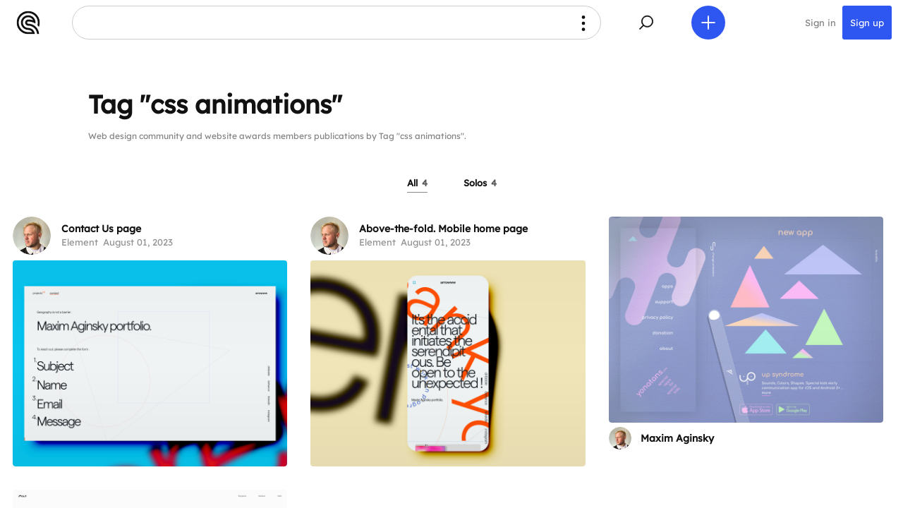

--- FILE ---
content_type: text/html; charset=UTF-8
request_url: https://cssfox.co/tags/css-animations
body_size: 7254
content:
<!--
  Cssfox - You Deserve It!  Web design community and website awards.
  All handcrafted here. Cssfox version no.8, 2020.
  -->

<!DOCTYPE html>
<html lang="en">
<head>
    <title>Web design community and website awards publications by Tag "css animations" &middot; Cssfox</title>
    <meta charset="UTF-8">
    <meta name="viewport" content="width=device-width">
    <meta name="referrer" content="always">
    <meta name="title" content="Web design community and website awards publications by Tag "css animations" &middot; Cssfox">
            <meta name="description" content="Web designers' and developers' community members publications answering the Tag - css animations." />
        <meta name="google-site-verification" content="F9faMKNL5KmwjXoAsZbbX76PmxxgqmrbjCh7GrYsXnU">
    <meta name="p:domain_verify" content="ef90697c6c8b0589184cf6b75a50bff5">
    <meta name="theme-color" content="#ffffff">
    <meta name="msapplication-TileColor" content="#ffffff">
    <meta name="msapplication-TileImage" content="/appearance/mstile-144x144.png?ver=6.16">	
	<meta name="yandex-verification" content="9869af7e2020f3ae" />
    <meta property="og:locale" content="en_US" />
    <meta property="og:type" content="website" />
    <meta property="og:title" content="Web design community and website awards publications by Tag "css animations" &middot; Cssfox" />
            <meta property="og:description" content="Web designers' and developers' community members publications answering the Tag - css animations." />
        <meta property="og:image" content="https://cssfox.co/appearance/web-designers-community-website-awards.jpg" />
    <meta property="og:url" content="https://cssfox.co/tags/css-animations" />
        <meta property="og:site_name" content="Cssfox" />

    <meta name="twitter:card" content="summary_large_image" />
    <meta name="twitter:site" content="@_cssfox" />

    <link rel="canonical" href="https://cssfox.co/tags/css-animations">
    <link rel="apple-touch-icon" sizes="180x180" href="/appearance/apple-touch-icon.png?ver=6.16">
	<link rel="icon" type="image/png" href="/appearance/favicon-192x192.png?ver=6.16" sizes="192x192">
	<link rel="icon" type="image/png" href="/appearance/favicon-160x160.png?ver=6.16" sizes="160x160">
    <link rel="icon" type="image/png" href="/appearance/favicon-96x96.png?ver=6.16" sizes="96x96">
    <link rel="icon" type="image/png" href="/appearance/favicon-32x32.png?ver=6.16" sizes="32x32">
    <link rel="icon" type="image/png" href="/appearance/favicon-16x16.png?ver=6.16" sizes="16x16">
    <link rel="manifest" href="/manifest.json?ver=6.16">
    <link rel="mask-icon" href="/appearance/safari-pinned-tab.svg?ver=6.16" color="#4067ff">
	<link rel="icon" type="image/x-icon" href="/appearance/favicon.ico?ver=6.16">
    <link rel="fluid-icon" href="/appearance/favicon-512x512.png?ver=6.16" title="Cssfox" />
    <link rel="search" type="application/opensearchdescription+xml" title="Cssfox community search" href="/opensearch.xml">

    <link rel="stylesheet" type="text/css" href="/css/main.css?ver=6.16"/>

            <script src="https://ajax.googleapis.com/ajax/libs/jquery/1.11.3/jquery.min.js"></script>
        <script id="setPageHologram" data-name="single-tag" type="text/javascript" src="/js/hologram.js?ver=6.16"></script>
        
    <script type="application/ld+json"> {
        "@context": "http://schema.org",
        "@type": "Organization",
        "name": "Cssfox",
        "url": "https://cssfox.co",
        "logo": "https://cssfox.co/appearance/logo.png",
        "sameAs": [
            "https://www.facebook.com/cssfox.co/",
            "https://twitter.com/_cssfox",
            "https://www.pinterest.ca/realcssfox/",
            "https://www.linkedin.com/company/cssfox/" ],
        "potentialAction": {
            "@type": "SearchAction",
            "target": "https://cssfox.co/search-results?q=search_term_string",
            "query-input": "required name=search_term_string"
          } }
    </script>
    
            <script>
            (function(i,s,o,g,r,a,m){i['GoogleAnalyticsObject']=r;i[r]=i[r]||function(){
                (i[r].q=i[r].q||[]).push(arguments)},i[r].l=1*new Date();a=s.createElement(o),
                m=s.getElementsByTagName(o)[0];a.async=1;a.src=g;m.parentNode.insertBefore(a,m)
            })(window,document,'script','https://www.google-analytics.com/analytics.js','ga');
            ga('create', 'UA-55617073-3', 'auto');
            ga('send', 'pageview');
			if ('serviceWorker' in navigator) {
				navigator.serviceWorker
					.register('/service-worker.js')
					.then(function () {})
					.catch(function () {});
					window.addEventListener('appinstalled', function() {
						ga('send', 'event', 'addToHome', 'addToHome-install', 'addToHome', 1);
					});
			}
        </script>
    
</head>
<body class="page tags">
     


<div id="waveHeader" class="header">	
    <div class="header-nav">
		<div class="wave-header wave-cssfox-icon-holder">
			<div class="wave-content">
				<a href="/">
					
<svg xmlns="http://www.w3.org/2000/svg" version="1.1" x="0px" y="0px" viewBox="0 0 278 278" xml:space="preserve" enable-background="new 0 0 278 278"><path d="M139.46 152.4c-0.14 0-0.28 0-0.42 0 -7.43 0-13.44-6.01-13.44-13.4s6.01-13.4 13.4-13.4c0.18 0 0.32 0 0.46 0 21.13 0.01 41.64 4.19 60.97 12.41 0.77 0.33 1.53 0.66 2.29 1 0.68 0.3 1.36 0.61 2.04 0.92 0.75 0.35 1.5 0.7 2.25 1.06 0.67 0.32 1.33 0.65 2 0.98 0.75 0.38 1.5 0.76 2.24 1.14 0.64 0.33 1.28 0.67 1.92 1.01 4.22 2.27 8.34 4.73 12.33 7.37 0.59-4.13 0.89-8.31 0.89-12.5 0-48.19-39.2-87.39-87.39-87.39S51.61 90.81 51.61 139s39.2 87.39 87.39 87.39l0.36 0c15.72 0 30.76 6.73 41.27 18.46l7.46 8.34 -49.09 0c-62.96 0-114.18-51.22-114.18-114.18C24.82 76.04 76.04 24.82 139 24.82c62.96 0 114.18 51.22 114.18 114.18 0 10.67-1.47 21.21-4.37 31.38 6.51 6.4 12.45 13.36 17.75 20.78 6.79-16.52 10.22-34.03 10.22-52.16C276.78 63.03 214.97 1.22 139 1.22S1.22 63.03 1.22 139 63.03 276.78 139 276.78l0.36 0 78.89 0c-2.59-41.24-36.99-74-78.89-74 -0.12 0.01-0.24 0.01-0.36 0.01 -35.17 0-63.79-28.62-63.79-63.79S103.83 75.21 139 75.21c19.81 0 38.17 8.99 50.37 24.66l8.99 11.56 -14.18-3.65c-14.57-3.74-29.62-5.65-44.74-5.65l-0.23 0c-0.03 0-0.06 0-0.08 0 -9.97 0-19.26 3.82-26.25 10.77C105.86 119.86 102 129.13 102 139c0 9.94 3.89 19.27 10.95 26.27 6.98 6.92 16.22 10.73 26.05 10.73 0.11 0 0.21 0 0.32 0 56.69 0 103.09 44.77 105.71 100.79h23.62C266.01 207.79 209.08 152.46 139.46 152.4z"/></svg>				</a>
			</div>
		</div>

        <div id="desktopSiteNav" class="site-menu-top site-menu-top-hover">
            <div class="site-menu-top-icon">
                <svg version="1.1" xmlns="http://www.w3.org/2000/svg" xmlns:xlink="http://www.w3.org/1999/xlink" x="0px" y="0px"
					 viewBox="0 0 479 479" style="enable-background:new 0 0 479 479;" xml:space="preserve">
				<circle cx="239.5" cy="153.2" r="24"/>
				<circle cx="239.5" cy="239.5" r="24"/>
				<circle cx="239.5" cy="325.2" r="24"/>
				</svg>
			</div>
            <div class="site-menu-top-title">
                <span class="left-to-right-anime"></span>
            </div>
            <div class="site-menu-wrap">
                <div id="closeDesktopSiteNav" class="site-menu-top-icon">
                    <svg xmlns="http://www.w3.org/2000/svg" version="1.1" x="0px" y="0px" viewBox="0 0 479 479" xml:space="preserve"><polygon points="293 193.07 285.93 186 239.5 232.43 193.07 186 186 193.07 232.43 239.5 186 285.93 193.07 293 239.5 246.57 285.93 293 293 285.93 246.57 239.5 "/></svg>
                </div>

                <div class="title-holder-h3">
                    <h3>Community awards</h3>
                </div>
                <ul>
                    <li><a href="/nominees">Nominees</a></li>
                    <li><a href="/favorite-foxes">Favorite Foxes</a></li>
                    <li><a href="/winners">Winners</a></li>
                </ul>
                <ul>
                    <li><a href="/about-cssfox#about-cssfox-awards-introduction">Awards introduction</a></li>
                    <li><a href="/members/jury">Awards jury</a></li>
					<li><a href="/about-cssfox#seasonal-award-events">Seasonal award events</a></li>
                </ul>

                <div class="title-holder-h3">
                    <h3>Community</h3>
                </div>
                <ul>
					<li><a href="/">News</a></li>
                    <li><a href="/about-cssfox">About</a></li>
                    <li><a href="/about-cssfox#about-cssfox-download-logo">Download Cssfox logo</a></li>
                    <li><a href="/members/testimonials">Testimonials</a></li>
                    <li><a href="/terms-of-service">Terms of Service</a></li>
                    <li><a href="/privacy-policy">Privacy Policy</a></li>
                    <li><a href="/contact-us">Contact us</a></li>
                </ul>

                <div class="title-holder-h3">
                    <h3>Members and publications</h3>
                </div>
                <ul>
                    <li><a href="/members">Members</a></li>
                    <li><a href="/members/countries-and-cities">Members by countries and cities</a></li>
                    <!--<li><a href="/members/skills">Members by skills</a></li>-->
                </ul>
                <ul>
                    <li><a href="/tags">Tags</a></li>
					<li><a href="/members/skills">Skills</a></li>
                    <li><a href="/websites/countries-and-cities">Websites by countries and cities</a></li>
                    <li><a href="/websites/tags">Websites by tags</a></li>
                </ul>
            </div>
        </div>

        <div class="wave-header wave-site-nav-holder">
            <div data-show-wave-type="waveSiteNav" class="wave-content">
				<svg version="1.1" xmlns="http://www.w3.org/2000/svg" xmlns:xlink="http://www.w3.org/1999/xlink" x="0px" y="0px"
					 viewBox="0 0 479 479" style="enable-background:new 0 0 479 479;" xml:space="preserve">
				<circle cx="239.5" cy="153.2" r="24"/>
				<circle cx="239.5" cy="239.5" r="24"/>
				<circle cx="239.5" cy="325.2" r="24"/>
				</svg>
            </div>
            <div class="wave-header-tip tip">Menu</div>
        </div>
		
		<div class="wave-header wave-search-holder">
            <div data-show-wave-type="waveSearch" class="wave-content">
                <svg xmlns="http://www.w3.org/2000/svg" version="1.1" x="0px" y="0px" viewBox="0 0 479 479" xml:space="preserve"><rect x="135.47" y="298.75" transform="matrix(0.7071 -0.7071 0.7071 0.7071 -163.4577 212.8853)" width="79.56" height="10"/><path d="M254.38 152.33c38.71 0 70.21 31.5 70.21 70.21s-31.5 70.21-70.21 70.21 -70.21-31.5-70.21-70.21S215.66 152.33 254.38 152.33M254.38 142.33c-44.3 0-80.21 35.91-80.21 80.21s35.91 80.21 80.21 80.21c44.3 0 80.21-35.91 80.21-80.21S298.67 142.33 254.38 142.33L254.38 142.33z"/></svg>
            </div>
            <div class="wave-header-tip tip">Search</div>
        </div>
		
		<div class="wave-header wave-add-new-holder">
            <div data-show-wave-type="waveAddNew" class="wave-content">
                <svg xmlns="http://www.w3.org/2000/svg" version="1.1" x="0px" y="0px" viewBox="0 0 479 479" xml:space="preserve"><rect x="234.5" y="147.63" width="10" height="183.75"/><rect x="234.5" y="147.63" transform="matrix(6.123234e-17 -1 1 6.123234e-17 1.335820e-12 479)" width="10" height="183.75"/></svg>
            </div>
            <div class="wave-header-tip tip">Add new</div>
        </div>
		
					<div class="wave-header wave-sign-in-holder">
				<div class="wave-content">
					<a href="/sign-in" style="color: #828181;">Sign in</a>
				</div>
			</div>
			
			<div class="wave-header wave-register-holder">
                <div class="wave-content">
                    <a href="/create-account" style="color: #ffffff;">Sign up</a>
                </div>
			</div>
		    </div>
</div>

 

<div data-pop-up-overlay-bg class="overlay pop-up-overlay wave-site-nav-pop-up" style="display: none;">
    <div id="waveSiteNav" class="pop-up-wrap">
		 

<div class="secondary-navigation">
     

<div class="who-we-are">
    <a href="/">
        <div class="who-we-are-logo">
<svg xmlns="http://www.w3.org/2000/svg" version="1.1" x="0px" y="0px" viewBox="0 0 278 278" xml:space="preserve" enable-background="new 0 0 278 278"><path d="M139.46 152.4c-0.14 0-0.28 0-0.42 0 -7.43 0-13.44-6.01-13.44-13.4s6.01-13.4 13.4-13.4c0.18 0 0.32 0 0.46 0 21.13 0.01 41.64 4.19 60.97 12.41 0.77 0.33 1.53 0.66 2.29 1 0.68 0.3 1.36 0.61 2.04 0.92 0.75 0.35 1.5 0.7 2.25 1.06 0.67 0.32 1.33 0.65 2 0.98 0.75 0.38 1.5 0.76 2.24 1.14 0.64 0.33 1.28 0.67 1.92 1.01 4.22 2.27 8.34 4.73 12.33 7.37 0.59-4.13 0.89-8.31 0.89-12.5 0-48.19-39.2-87.39-87.39-87.39S51.61 90.81 51.61 139s39.2 87.39 87.39 87.39l0.36 0c15.72 0 30.76 6.73 41.27 18.46l7.46 8.34 -49.09 0c-62.96 0-114.18-51.22-114.18-114.18C24.82 76.04 76.04 24.82 139 24.82c62.96 0 114.18 51.22 114.18 114.18 0 10.67-1.47 21.21-4.37 31.38 6.51 6.4 12.45 13.36 17.75 20.78 6.79-16.52 10.22-34.03 10.22-52.16C276.78 63.03 214.97 1.22 139 1.22S1.22 63.03 1.22 139 63.03 276.78 139 276.78l0.36 0 78.89 0c-2.59-41.24-36.99-74-78.89-74 -0.12 0.01-0.24 0.01-0.36 0.01 -35.17 0-63.79-28.62-63.79-63.79S103.83 75.21 139 75.21c19.81 0 38.17 8.99 50.37 24.66l8.99 11.56 -14.18-3.65c-14.57-3.74-29.62-5.65-44.74-5.65l-0.23 0c-0.03 0-0.06 0-0.08 0 -9.97 0-19.26 3.82-26.25 10.77C105.86 119.86 102 129.13 102 139c0 9.94 3.89 19.27 10.95 26.27 6.98 6.92 16.22 10.73 26.05 10.73 0.11 0 0.21 0 0.32 0 56.69 0 103.09 44.77 105.71 100.79h23.62C266.01 207.79 209.08 152.46 139.46 152.4z"/></svg></div>
        <div class="who-we-are-site-info">
            <h2 class="who-we-are-site-name">Cssfox</h2>
            <div class="who-we-are-site-description">Web design community</div>
        </div>
    </a>
</div>    <div data-secondary-navigation-close class="secondary-navigation-button secondary-navigation-close-button"> 

<svg xmlns="http://www.w3.org/2000/svg" version="1.1" x="0" y="0" viewBox="0 0 203 203" xml:space="preserve"><polygon class="st0" points="203 168.6 136 101.5 203 34.5 168.6 0 101.5 67.1 34.5 0 0 34.5 67.1 101.5 0 168.6 34.5 203 101.5 136 168.6 203 "/></svg></div>
            <div class="secondary-navigation-forward-and-reverse"> 

<div class="secondary-navigation-button reverse-button" data-previous-object>
    <svg xmlns="http://www.w3.org/2000/svg" version="1.1" x="0" y="0" viewBox="0 0 203 203" xml:space="preserve"><polygon points="102.5 101.5 169.5 34.5 135 0 68 67.1 33.5 101.5 68 136 135 203 169.5 168.6 "/></svg>
</div>
<div class="secondary-navigation-button forward-button" data-next-object>
    <svg xmlns="http://www.w3.org/2000/svg" version="1.1" x="0" y="0" viewBox="0 0 203 203" xml:space="preserve"><polygon points="100.6 101.5 33.5 168.6 68 203 135 136 169.5 101.5 135 67.1 68 0 33.5 34.5 "/></svg>
</div></div>
    </div>        <div class="canvas pop-up-body site-menu-mobile">
			
			<div class="title-holder-h3">
                <h3>Community awards</h3>
            </div> 
            <ul>
                <li><a href="/nominees">Nominees</a></li>
                <li><a href="/favorite-foxes">Favorite Foxes</a></li>
                <li><a href="/winners">Winners</a></li>
            </ul>
			<ul>
                <li><a href="/about-cssfox#about-cssfox-awards-introduction">Awards introduction</a></li>
                <li><a href="/members/jury">Awards jury</a></li>
				<li><a href="/about-cssfox#seasonal-award-events">Seasonal award events</a></li>
            </ul>
            
            <div class="title-holder-h3">
                <h3>Community</h3>
            </div>
            <ul>
				<li><a href="/">News</a></li>
                <li><a href="/about-cssfox">About</a></li>
                <li><a href="/about-cssfox#about-cssfox-download-logo">Download Cssfox logo</a></li>
                <li><a href="/members/testimonials">Testimonials</a></li>
                <li><a href="/terms-of-service">Terms of Service</a></li>
                <li><a href="/privacy-policy">Privacy Policy</a></li>
                <li><a href="/contact-us">Contact us</a></li>
            </ul>

            <div class="title-holder-h3">
                <h3>Members and publications</h3>
            </div>
            <ul>
                <li><a href="/members">Members</a></li>
                <li><a href="/members/countries-and-cities">Members by countries and cities</a></li>
                <!--<li><a href="/members/skills">Members by skills</a></li>-->
            </ul>
            <ul>
                <li><a href="/tags">Tags</a></li>
				<li><a href="/members/skills">Skills</a></li>
                <li><a href="/websites/countries-and-cities">Websites by countries and cities</a></li>
                <li><a href="/websites/tags">Websites by tags</a></li>
            </ul>
            <div class="decoration-line">&nbsp;</div>
        </div>
    </div>
</div> 

<div data-pop-up-overlay-bg class="overlay pop-up-overlay wave-search-pop-up" style="display: none;">
    <div id="waveSearch" class="pop-up-wrap">
		 

<div class="secondary-navigation">
     

<div class="who-we-are">
    <a href="/">
        <div class="who-we-are-logo">
<svg xmlns="http://www.w3.org/2000/svg" version="1.1" x="0px" y="0px" viewBox="0 0 278 278" xml:space="preserve" enable-background="new 0 0 278 278"><path d="M139.46 152.4c-0.14 0-0.28 0-0.42 0 -7.43 0-13.44-6.01-13.44-13.4s6.01-13.4 13.4-13.4c0.18 0 0.32 0 0.46 0 21.13 0.01 41.64 4.19 60.97 12.41 0.77 0.33 1.53 0.66 2.29 1 0.68 0.3 1.36 0.61 2.04 0.92 0.75 0.35 1.5 0.7 2.25 1.06 0.67 0.32 1.33 0.65 2 0.98 0.75 0.38 1.5 0.76 2.24 1.14 0.64 0.33 1.28 0.67 1.92 1.01 4.22 2.27 8.34 4.73 12.33 7.37 0.59-4.13 0.89-8.31 0.89-12.5 0-48.19-39.2-87.39-87.39-87.39S51.61 90.81 51.61 139s39.2 87.39 87.39 87.39l0.36 0c15.72 0 30.76 6.73 41.27 18.46l7.46 8.34 -49.09 0c-62.96 0-114.18-51.22-114.18-114.18C24.82 76.04 76.04 24.82 139 24.82c62.96 0 114.18 51.22 114.18 114.18 0 10.67-1.47 21.21-4.37 31.38 6.51 6.4 12.45 13.36 17.75 20.78 6.79-16.52 10.22-34.03 10.22-52.16C276.78 63.03 214.97 1.22 139 1.22S1.22 63.03 1.22 139 63.03 276.78 139 276.78l0.36 0 78.89 0c-2.59-41.24-36.99-74-78.89-74 -0.12 0.01-0.24 0.01-0.36 0.01 -35.17 0-63.79-28.62-63.79-63.79S103.83 75.21 139 75.21c19.81 0 38.17 8.99 50.37 24.66l8.99 11.56 -14.18-3.65c-14.57-3.74-29.62-5.65-44.74-5.65l-0.23 0c-0.03 0-0.06 0-0.08 0 -9.97 0-19.26 3.82-26.25 10.77C105.86 119.86 102 129.13 102 139c0 9.94 3.89 19.27 10.95 26.27 6.98 6.92 16.22 10.73 26.05 10.73 0.11 0 0.21 0 0.32 0 56.69 0 103.09 44.77 105.71 100.79h23.62C266.01 207.79 209.08 152.46 139.46 152.4z"/></svg></div>
        <div class="who-we-are-site-info">
            <h2 class="who-we-are-site-name">Cssfox</h2>
            <div class="who-we-are-site-description">Web design community</div>
        </div>
    </a>
</div>    <div data-secondary-navigation-close class="secondary-navigation-button secondary-navigation-close-button"> 

<svg xmlns="http://www.w3.org/2000/svg" version="1.1" x="0" y="0" viewBox="0 0 203 203" xml:space="preserve"><polygon class="st0" points="203 168.6 136 101.5 203 34.5 168.6 0 101.5 67.1 34.5 0 0 34.5 67.1 101.5 0 168.6 34.5 203 101.5 136 168.6 203 "/></svg></div>
            <div class="secondary-navigation-forward-and-reverse"> 

<div class="secondary-navigation-button reverse-button" data-previous-object>
    <svg xmlns="http://www.w3.org/2000/svg" version="1.1" x="0" y="0" viewBox="0 0 203 203" xml:space="preserve"><polygon points="102.5 101.5 169.5 34.5 135 0 68 67.1 33.5 101.5 68 136 135 203 169.5 168.6 "/></svg>
</div>
<div class="secondary-navigation-button forward-button" data-next-object>
    <svg xmlns="http://www.w3.org/2000/svg" version="1.1" x="0" y="0" viewBox="0 0 203 203" xml:space="preserve"><polygon points="100.6 101.5 33.5 168.6 68 203 135 136 169.5 101.5 135 67.1 68 0 33.5 34.5 "/></svg>
</div></div>
    </div>        <div class="canvas pop-up-body">
            <div>
                <form action="/search-results">
                    <div>
                        <input class="input-search-form" type="text" autofocus name="q" size="15" placeholder="Type your query to search Cssfox" />
                        <input class="button button-search-form" type="submit" value="Search" />
                    </div>
                    <div class="clear-both">&nbsp;</div>
                </form>
            </div>
            <div class="decoration-line">&nbsp;</div>
        </div>
    </div>
</div>
  
    
<div class="system-messages-overlay hide">
    <div id="attentionMsg" class="system-messages-wrap system-message-attention-wrap hide">
        <svg class="system-message-exclamation-mark" xmlns="http://www.w3.org/2000/svg" version="1.1" x="0" y="0" viewBox="0 0 135.2 303" xml:space="preserve" height="60"><path d="M67.6 232.5c-19.5 0-35.2 15.8-35.2 35.2 0 19.5 15.8 35.2 35.2 35.2 19.5 0 35.2-15.8 35.2-35.2C102.8 248.3 87.1 232.5 67.6 232.5zM67.6 294c-14.5 0-26.2-11.8-26.2-26.2s11.8-26.2 26.2-26.2c14.5 0 26.2 11.8 26.2 26.2S82.1 294 67.6 294zM135.2 67.6C135.2 30.3 105 0 67.6 0S0 30.3 0 67.6c0 5.9 0.7 11.6 2.2 17h0l29.2 105h0c4.2 16.1 18.8 28.1 36.3 28.1 17.5 0 32.1-11.9 36.3-28.1l0 0c0 0 0 0 0 0l29.2-104.9h0C134.5 79.2 135.2 73.5 135.2 67.6zM124.4 82.3L95.3 187l0 0.1 0 0.1 0 0 0 0c-3.3 12.6-14.6 21.3-27.6 21.3s-24.3-8.8-27.6-21.3l0-0.1 0-0.1L10.8 82.3C9.6 77.5 9 72.6 9 67.6 9 35.3 35.3 9 67.6 9s58.6 26.3 58.6 58.6C126.2 72.6 125.6 77.6 124.4 82.3z"/></svg>
        <p><span id="attentionMsgText">Something went wrong.</span><span id="attentionMsgContactUs"><br> Please try again or <a href="/contact-us">contact us</a> for support.</span></p>
        <div class="elements-group elements-group-no-label">
            <div class="button" id="closeAttentionMsg">Got it</div>
        </div>
    </div>
</div>    <div class="page-display-metadata page-display-metadata-elegant">
                    <h1 class="page-display-title">Tag "css animations"</h1>
            <div class="page-display-description">
                <p>Web design community and website awards members publications by Tag "css animations".</p>
            </div>
            </div>
            <div class="sticky-title-wrap">
            <h3 class="sticky-title">
                <a class="elegant-link elegant-link-active"
                   href="/tags/css-animations">All <span class="elegant-title-amount">4</span></a>
                                    <span class="middot-separator"></span>
                    <a class="elegant-link "
                       href="/tags/css-animations/solos">Solos <span class="elegant-title-amount">4</span></a>
                            </h3>
        </div>
        <div data-holder class="max-4-foxes-in-line-wrap flex">
            
<div class="single-element-appearance-wrap">
    <div class="single-element-appearance">
        <div class="single-element-appearance-info-container">

            <div class="member-appearance member-appearance-medium">
                                    <span class="member-appearance-profile-picture">
                        <img src='/uploads/profiles-pictures/2023/06/maxim-aginsky-profile-picture.jpg' alt=''>                         

<div class="member-appearance-summary">
    <div class="member-appearance member-appearance-small">
                    <span class="member-appearance-profile-picture">
                <img src='/uploads/profiles-pictures/2023/06/maxim-aginsky-profile-picture.jpg' alt=''>            </span>
                <div class="member-appearance-info">
            <h2 class="member-appearance-name"><a href="/=maxim-aginsky">Maxim Aginsky</a></h2>
                            <div class="member-appearance-related-info">
                    Montreal, Canada                </div>
                    </div>
    </div>

        <div class="member-appearance-summary-following-followers">
        <a class="MASFF-link" href="/=maxim-aginsky/following" data-following="95">Following <span>36</span></a><span class="middot-separator" data-follow-delimiter="95"></span><a class="MASFF-link" href="/=maxim-aginsky/followers" data-followers="95">Followers <span>21</span></a>
    </div>
            <div class="member-appearance-summary-about-you">
            <p>accidental ꩜ initiates ꩜ serendipitous</p><p> <a href="https://arrowww.space/" target="_blank">arrowww.space</a></p>        </div>
    </div>                    </span>
                                <div class="member-appearance-info">
                    <h2 class="member-appearance-name">
                        <a data-element='563' href="/arrowww-v16/elements/contact-us-page">Contact Us page</a>
                    </h2>
                    <div class="member-appearance-related-info">Element<span class="middot-separator"></span>August 01, 2023</div>
                </div>
            </div>
        </div>
        
        <div class="appearance-statistics-and-social-positioning">
             

<div class="appearance-statistics-and-social-wrap" data-element-appearance-social='563' style="display: none;">
    <div data-comments-indicator class="appearance-statistics-and-social-single">
         

<svg xmlns="http://www.w3.org/2000/svg" version="1.1" x="0" y="0" viewBox="0 0 254 232" xml:space="preserve"><polygon class="st0" points="4.67 4.69 4.67 163.71 114.67 163.71 187.67 227.31 187.67 163.71 249.33 163.71 249.33 4.69 "/></svg>
        <div data-comments-count class="amount" style="display: none;">0</div>
    </div>
    <div data-views-indicator class="appearance-statistics-and-social-single views-holder">
         

<svg xmlns="http://www.w3.org/2000/svg" version="1.1" x="0" y="0" viewBox="0 0 285 202" xml:space="preserve"><path class="st0" d="M142.5 4.87C79.68 4.87 26.25 44.99 6.39 101c19.86 56.01 73.29 96.13 136.11 96.13 62.82 0 116.25-40.12 136.11-96.13C258.75 44.99 205.32 4.87 142.5 4.87zM142.5 159.56c-32.34 0-58.56-26.22-58.56-58.56s26.22-58.56 58.56-58.56c32.34 0 58.56 26.22 58.56 58.56S174.84 159.56 142.5 159.56z"/><circle class="st1" cx="142.5" cy="101" r="23.46"/></svg>
        <div data-views-count class="amount" style="display: none;">0</div>
    </div>
    <div data-likes-indicator class="appearance-statistics-and-social-single pulse">
         

<svg xmlns="http://www.w3.org/2000/svg" version="1.1" x="0" y="0" viewBox="0 0 280 250" xml:space="preserve"><path d="M254.07 29.2L254.07 29.2c-27-27-70.78-27-97.78 0L140 45.5l0 0 -16.3-16.3c-27-27-70.78-27-97.78 0v0c-27 27-27 70.78 0 97.78l16.3 16.3 0 0L140 241.05l0 0 97.77-97.77 16.3-16.3C281.07 99.98 281.07 56.2 254.07 29.2zM143.44 237.47c-0.42 0.45-0.84 0.91-1.27 1.36C142.6 238.37 143.02 237.92 143.44 237.47z"/></svg>

        <div data-likes-count class="amount" style="display: none;">0</div>
    </div>
</div>            <a href="/arrowww-v16/elements/contact-us-page" class="single-element-appearance-featured-container" data-element='563'>
                <img data-img-with-preload src="/uploads/compositions-elements/2023/08/contact-us-page-arrowww-v16-element.jpeg" alt="">
            </a>
        </div>
    </div>
    </div>
<div class="single-element-appearance-wrap">
    <div class="single-element-appearance">
        <div class="single-element-appearance-info-container">

            <div class="member-appearance member-appearance-medium">
                                    <span class="member-appearance-profile-picture">
                        <img src='/uploads/profiles-pictures/2023/06/maxim-aginsky-profile-picture.jpg' alt=''>                         

<div class="member-appearance-summary">
    <div class="member-appearance member-appearance-small">
                    <span class="member-appearance-profile-picture">
                <img src='/uploads/profiles-pictures/2023/06/maxim-aginsky-profile-picture.jpg' alt=''>            </span>
                <div class="member-appearance-info">
            <h2 class="member-appearance-name"><a href="/=maxim-aginsky">Maxim Aginsky</a></h2>
                            <div class="member-appearance-related-info">
                    Montreal, Canada                </div>
                    </div>
    </div>

        <div class="member-appearance-summary-following-followers">
        <a class="MASFF-link" href="/=maxim-aginsky/following" data-following="95">Following <span>36</span></a><span class="middot-separator" data-follow-delimiter="95"></span><a class="MASFF-link" href="/=maxim-aginsky/followers" data-followers="95">Followers <span>21</span></a>
    </div>
            <div class="member-appearance-summary-about-you">
            <p>accidental ꩜ initiates ꩜ serendipitous</p><p> <a href="https://arrowww.space/" target="_blank">arrowww.space</a></p>        </div>
    </div>                    </span>
                                <div class="member-appearance-info">
                    <h2 class="member-appearance-name">
                        <a data-element='562' href="/arrowww-v16/elements/above-the-fold-mobile-home-page">Above-the-fold. Mobile home page</a>
                    </h2>
                    <div class="member-appearance-related-info">Element<span class="middot-separator"></span>August 01, 2023</div>
                </div>
            </div>
        </div>
        
        <div class="appearance-statistics-and-social-positioning">
             

<div class="appearance-statistics-and-social-wrap" data-element-appearance-social='562' style="display: none;">
    <div data-comments-indicator class="appearance-statistics-and-social-single">
         

<svg xmlns="http://www.w3.org/2000/svg" version="1.1" x="0" y="0" viewBox="0 0 254 232" xml:space="preserve"><polygon class="st0" points="4.67 4.69 4.67 163.71 114.67 163.71 187.67 227.31 187.67 163.71 249.33 163.71 249.33 4.69 "/></svg>
        <div data-comments-count class="amount" style="display: none;">0</div>
    </div>
    <div data-views-indicator class="appearance-statistics-and-social-single views-holder">
         

<svg xmlns="http://www.w3.org/2000/svg" version="1.1" x="0" y="0" viewBox="0 0 285 202" xml:space="preserve"><path class="st0" d="M142.5 4.87C79.68 4.87 26.25 44.99 6.39 101c19.86 56.01 73.29 96.13 136.11 96.13 62.82 0 116.25-40.12 136.11-96.13C258.75 44.99 205.32 4.87 142.5 4.87zM142.5 159.56c-32.34 0-58.56-26.22-58.56-58.56s26.22-58.56 58.56-58.56c32.34 0 58.56 26.22 58.56 58.56S174.84 159.56 142.5 159.56z"/><circle class="st1" cx="142.5" cy="101" r="23.46"/></svg>
        <div data-views-count class="amount" style="display: none;">0</div>
    </div>
    <div data-likes-indicator class="appearance-statistics-and-social-single pulse">
         

<svg xmlns="http://www.w3.org/2000/svg" version="1.1" x="0" y="0" viewBox="0 0 280 250" xml:space="preserve"><path d="M254.07 29.2L254.07 29.2c-27-27-70.78-27-97.78 0L140 45.5l0 0 -16.3-16.3c-27-27-70.78-27-97.78 0v0c-27 27-27 70.78 0 97.78l16.3 16.3 0 0L140 241.05l0 0 97.77-97.77 16.3-16.3C281.07 99.98 281.07 56.2 254.07 29.2zM143.44 237.47c-0.42 0.45-0.84 0.91-1.27 1.36C142.6 238.37 143.02 237.92 143.44 237.47z"/></svg>

        <div data-likes-count class="amount" style="display: none;">0</div>
    </div>
</div>            <a href="/arrowww-v16/elements/above-the-fold-mobile-home-page" class="single-element-appearance-featured-container" data-element='562'>
                <img data-img-with-preload src="/uploads/compositions-elements/2023/08/above-the-fold-mobile-home-page-arrowww-v16-element.jpeg" alt="">
            </a>
        </div>
    </div>
    </div>
<div data-fox-appearance="2190" class="single-fox-appearance-wrap">
    <div class="single-fox-appearance">
                <div class="appearance-statistics-and-social-positioning">
			 

<div class="appearance-statistics-and-social-wrap" data-fox-appearance-social='2190' style="display: none;">
    <div data-comments-indicator class="appearance-statistics-and-social-single">
         

<svg xmlns="http://www.w3.org/2000/svg" version="1.1" x="0" y="0" viewBox="0 0 254 232" xml:space="preserve"><polygon class="st0" points="4.67 4.69 4.67 163.71 114.67 163.71 187.67 227.31 187.67 163.71 249.33 163.71 249.33 4.69 "/></svg>
        <div data-comments-count class="amount" style="display: none;">0</div>
    </div>
    <div data-views-indicator class="appearance-statistics-and-social-single views-holder">
         

<svg xmlns="http://www.w3.org/2000/svg" version="1.1" x="0" y="0" viewBox="0 0 285 202" xml:space="preserve"><path class="st0" d="M142.5 4.87C79.68 4.87 26.25 44.99 6.39 101c19.86 56.01 73.29 96.13 136.11 96.13 62.82 0 116.25-40.12 136.11-96.13C258.75 44.99 205.32 4.87 142.5 4.87zM142.5 159.56c-32.34 0-58.56-26.22-58.56-58.56s26.22-58.56 58.56-58.56c32.34 0 58.56 26.22 58.56 58.56S174.84 159.56 142.5 159.56z"/><circle class="st1" cx="142.5" cy="101" r="23.46"/></svg>
        <div data-views-count class="amount">19</div>
    </div>
    <div data-likes-indicator class="appearance-statistics-and-social-single pulse">
         

<svg xmlns="http://www.w3.org/2000/svg" version="1.1" x="0" y="0" viewBox="0 0 280 250" xml:space="preserve"><path d="M254.07 29.2L254.07 29.2c-27-27-70.78-27-97.78 0L140 45.5l0 0 -16.3-16.3c-27-27-70.78-27-97.78 0v0c-27 27-27 70.78 0 97.78l16.3 16.3 0 0L140 241.05l0 0 97.77-97.77 16.3-16.3C281.07 99.98 281.07 56.2 254.07 29.2zM143.44 237.47c-0.42 0.45-0.84 0.91-1.27 1.36C142.6 238.37 143.02 237.92 143.44 237.47z"/></svg>

        <div data-likes-count class="amount">1</div>
    </div>
</div>                            <a class="single-fox-appearance-fox-screenshot-container" href="/yonatans-v2">
                    <img data-img-with-preload src="/uploads/foxes-screenshots/2019/09/yonatans-v2-by-maxim-aginsky-website-screenshot.jpeg" alt="">
                </a>
                    </div>
        <div class="single-fox-appearance-info-container">
			<div data-fox-name style="display: none;">Yonatans v2</div>
			<div class="member-appearance member-appearance-small">
									<span class="member-appearance-profile-picture">
						<img src='/uploads/profiles-pictures/2023/06/maxim-aginsky-profile-picture.jpg' alt=''>						 

<div class="member-appearance-summary">
    <div class="member-appearance member-appearance-small">
                    <span class="member-appearance-profile-picture">
                <img src='/uploads/profiles-pictures/2023/06/maxim-aginsky-profile-picture.jpg' alt=''>            </span>
                <div class="member-appearance-info">
            <h2 class="member-appearance-name"><a href="/=maxim-aginsky">Maxim Aginsky</a></h2>
                            <div class="member-appearance-related-info">
                    Montreal, Canada                </div>
                    </div>
    </div>

        <div class="member-appearance-summary-following-followers">
        <a class="MASFF-link" href="/=maxim-aginsky/following" data-following="95">Following <span>36</span></a><span class="middot-separator" data-follow-delimiter="95"></span><a class="MASFF-link" href="/=maxim-aginsky/followers" data-followers="95">Followers <span>21</span></a>
    </div>
            <div class="member-appearance-summary-about-you">
            <p>accidental ꩜ initiates ꩜ serendipitous</p><p> <a href="https://arrowww.space/" target="_blank">arrowww.space</a></p>        </div>
    </div>					</span>
								<div class="member-appearance-info">
					<h2 class="member-appearance-name"><a href="/=maxim-aginsky">Maxim Aginsky</a></h2>
				</div>
			</div>
        </div>
    </div>
    </div>
<div data-fox-appearance="2091" class="single-fox-appearance-wrap">
    <div class="single-fox-appearance">
                <div class="appearance-statistics-and-social-positioning">
			 

<div class="appearance-statistics-and-social-wrap" data-fox-appearance-social='2091' style="display: none;">
    <div data-comments-indicator class="appearance-statistics-and-social-single">
         

<svg xmlns="http://www.w3.org/2000/svg" version="1.1" x="0" y="0" viewBox="0 0 254 232" xml:space="preserve"><polygon class="st0" points="4.67 4.69 4.67 163.71 114.67 163.71 187.67 227.31 187.67 163.71 249.33 163.71 249.33 4.69 "/></svg>
        <div data-comments-count class="amount" style="display: none;">0</div>
    </div>
    <div data-views-indicator class="appearance-statistics-and-social-single views-holder">
         

<svg xmlns="http://www.w3.org/2000/svg" version="1.1" x="0" y="0" viewBox="0 0 285 202" xml:space="preserve"><path class="st0" d="M142.5 4.87C79.68 4.87 26.25 44.99 6.39 101c19.86 56.01 73.29 96.13 136.11 96.13 62.82 0 116.25-40.12 136.11-96.13C258.75 44.99 205.32 4.87 142.5 4.87zM142.5 159.56c-32.34 0-58.56-26.22-58.56-58.56s26.22-58.56 58.56-58.56c32.34 0 58.56 26.22 58.56 58.56S174.84 159.56 142.5 159.56z"/><circle class="st1" cx="142.5" cy="101" r="23.46"/></svg>
        <div data-views-count class="amount">39</div>
    </div>
    <div data-likes-indicator class="appearance-statistics-and-social-single pulse">
         

<svg xmlns="http://www.w3.org/2000/svg" version="1.1" x="0" y="0" viewBox="0 0 280 250" xml:space="preserve"><path d="M254.07 29.2L254.07 29.2c-27-27-70.78-27-97.78 0L140 45.5l0 0 -16.3-16.3c-27-27-70.78-27-97.78 0v0c-27 27-27 70.78 0 97.78l16.3 16.3 0 0L140 241.05l0 0 97.77-97.77 16.3-16.3C281.07 99.98 281.07 56.2 254.07 29.2zM143.44 237.47c-0.42 0.45-0.84 0.91-1.27 1.36C142.6 238.37 143.02 237.92 143.44 237.47z"/></svg>

        <div data-likes-count class="amount" style="display: none;">0</div>
    </div>
</div>                            <a class="single-fox-appearance-fox-screenshot-container" href="/brandon-v14">
                    <img data-img-with-preload src="/uploads/foxes-screenshots/2019/06/brandon-v14-by-maxim-aginsky-website-screenshot.jpg" alt="">
                </a>
                    </div>
        <div class="single-fox-appearance-info-container">
			<div data-fox-name style="display: none;">brandOn v14</div>
			<div class="member-appearance member-appearance-small">
									<span class="member-appearance-profile-picture">
						<img src='/uploads/profiles-pictures/2023/06/maxim-aginsky-profile-picture.jpg' alt=''>						 

<div class="member-appearance-summary">
    <div class="member-appearance member-appearance-small">
                    <span class="member-appearance-profile-picture">
                <img src='/uploads/profiles-pictures/2023/06/maxim-aginsky-profile-picture.jpg' alt=''>            </span>
                <div class="member-appearance-info">
            <h2 class="member-appearance-name"><a href="/=maxim-aginsky">Maxim Aginsky</a></h2>
                            <div class="member-appearance-related-info">
                    Montreal, Canada                </div>
                    </div>
    </div>

        <div class="member-appearance-summary-following-followers">
        <a class="MASFF-link" href="/=maxim-aginsky/following" data-following="95">Following <span>36</span></a><span class="middot-separator" data-follow-delimiter="95"></span><a class="MASFF-link" href="/=maxim-aginsky/followers" data-followers="95">Followers <span>21</span></a>
    </div>
            <div class="member-appearance-summary-about-you">
            <p>accidental ꩜ initiates ꩜ serendipitous</p><p> <a href="https://arrowww.space/" target="_blank">arrowww.space</a></p>        </div>
    </div>					</span>
								<div class="member-appearance-info">
					<h2 class="member-appearance-name"><a href="/=maxim-aginsky">Maxim Aginsky</a></h2>
				</div>
			</div>
        </div>
    </div>
    </div>        </div>
            <div class="clear-both">&nbsp;</div>
	<div id="footer" class="footer-wrap guest-footer-margin">
                    <style id="pageUserCSS">.user-content-maxim-aginsky{color:rgb(0,0,0);fill:rgb(0,0,0)!important}.user-overlay-maxim-aginsky{background-color:rgba(0,0,0,0)!important}</style>
        		<div class="footer-content">
            <div>Cssfox is a community of people who love and create the Web. It is a portfolio for all your web design works.<br />  <span class="great-time">We wish you a great time on your community website!</span></div>
            <svg class="footer-cssfox-star" xmlns="http://www.w3.org/2000/svg" version="1.1" x="0" y="0" viewBox="0 0 336 336" xml:space="preserve"><path class="st0" d="M235.2 105V84l0 0V50.3c-46.4 0-84 37.6-84 84h33.7c0-14.9 6.5-28.3 16.8-37.5v37.5h0c55.7 0 100.8 45.1 100.8 100.8H336C336 172.5 293.2 119.9 235.2 105zM201.6 151.1v33.7c14.9 0 28.3 6.5 37.5 16.8h-37.5v0h0c0 55.7-45.1 100.8-100.8 100.8V336c62.6 0 115.2-42.8 130.2-100.8H252v0h33.7C285.6 188.7 248 151.1 201.6 151.1zM134.4 184.9v-33.7c-14.9 0-28.3-6.5-37.5-16.8h37.5v0h0c0-55.7 45.1-100.8 100.8-100.8V0C172.6 0 119.9 42.8 105 100.8H84l0 0H50.3C50.3 147.2 88 184.9 134.4 184.9zM100.8 252L100.8 252l0 33.7c46.4 0 84-37.6 84-84h-33.7c0 14.9-6.5 28.3-16.8 37.5v-37.5h0c-55.7 0-100.8-45.1-100.8-100.8H0C0 163.4 42.8 216 100.8 231V252z"/></svg>
            <div>&#xA9; 2014-26 Cssfox - Web designers' & developers' community and website awards.</div>
            <p><a href="/nominees">Awards</a><span class="middot-separator"></span><a href="/">News</a><span class="middot-separator"></span><a href="/about-cssfox">About</a><span class="middot-separator"></span><a href="/terms-of-service">TOS</a><span class="middot-separator"></span><a href="/privacy-policy">Privacy</a><span class="middot-separator"></span><a href="/contact-us">Contact</a></p>
        </div>
	</div>
</body>
</html>